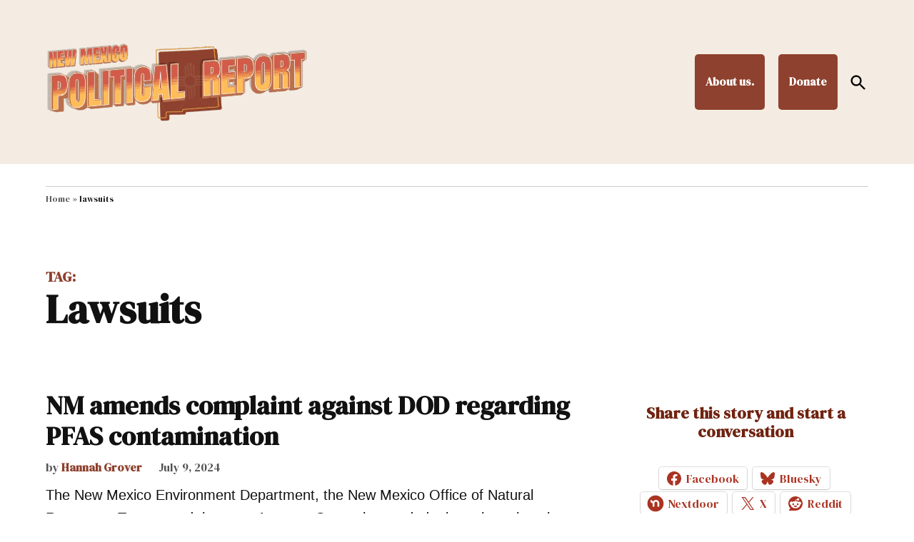

--- FILE ---
content_type: text/css; charset=UTF-8
request_url: https://nmpoliticalreport.com/wp-content/plugins/newspack-ads/dist/frontend.css?ver=1744584945
body_size: -193
content:
.stick-to-top:last-child{position:sticky;top:1rem}.widget_newspack-ads-widget{overflow:hidden}#page{overflow:initial!important}.newspack_global_ad{clear:both;flex:1 1 auto;max-width:100%}.newspack_global_ad.fixed-height{box-sizing:content-box;padding:16px 0}.newspack_global_ad.fixed-height>*{margin:0}.newspack-broadstreet-ad{max-width:100%}.newspack-ads__ad-placement-mock__content{align-items:center;display:flex;font-family:-apple-system,BlinkMacSystemFont,Segoe UI,Roboto,Oxygen-Sans,Ubuntu,Cantarell,Helvetica Neue,sans-serif;justify-content:center;position:relative}.newspack-ads__ad-placement-mock__svg{display:block;pointer-events:none;position:absolute}.newspack-ads__ad-placement-mock__svg rect{fill:#fff;stroke:rgba(30,30,30,.4);stroke-width:1px}.newspack-ads__ad-placement-mock__svg line{stroke:rgba(30,30,30,.4);stroke-width:1px}.newspack-ads__ad-placement-mock__label{background:#fff;border:1px dashed rgba(30,30,30,.4);color:#1e1e1e;font-size:10px;line-height:1.6;padding:4px 8px;pointer-events:none;position:absolute;text-align:center}
